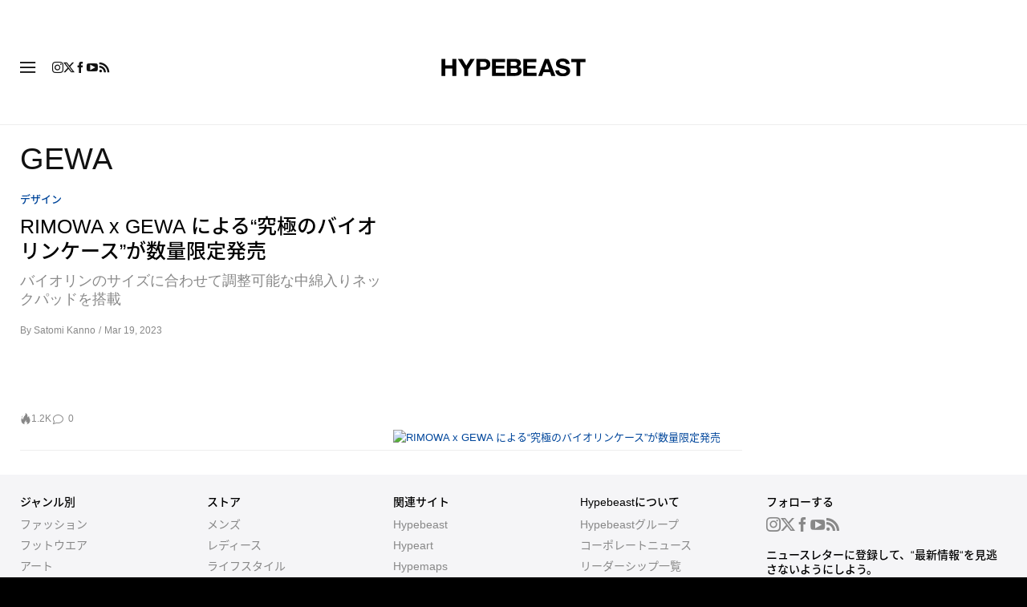

--- FILE ---
content_type: text/javascript; charset=utf-8
request_url: https://hypebeast.com/dist/hypebeast/2b1910cbdf8bcb7a89be.js
body_size: 3838
content:
"use strict";(self.webpackChunkhypebeast=self.webpackChunkhypebeast||[]).push([[2925],{52925:(e,t,o)=>{o.d(t,{Gp:()=>m,hs:()=>a});var n=o(55821);o(9568);var i=o(64886);function l(e){var t;const o=(0,i.Tn)(e);return null!=(t=null==o?void 0:o.$el)?t:o}const r=i.C5?window:void 0;function u(...e){let t,o,u,s;if("string"==typeof e[0]||Array.isArray(e[0])?([o,u,s]=e,t=r):[t,o,u,s]=e,!t)return i.ZT;Array.isArray(o)||(o=[o]),Array.isArray(u)||(u=[u]);const c=[],a=()=>{c.forEach((e=>e())),c.length=0},d=(0,n.watch)((()=>[l(t),(0,i.Tn)(s)]),(([e,t])=>{if(a(),!e)return;const n=(0,i.Kn)(t)?{...t}:t;c.push(...o.flatMap((t=>u.map((o=>((e,t,o,n)=>(e.addEventListener(t,o,n),()=>e.removeEventListener(t,o,n)))(e,t,o,n))))))}),{immediate:!0,flush:"post"}),v=()=>{d(),a()};return(0,i.IY)(v),v}let s=!1;function c(e,t,o={}){const{window:n=r,ignore:c=[],capture:a=!0,detectIframe:d=!1}=o;if(!n)return;i.gn&&!s&&(s=!0,Array.from(n.document.body.children).forEach((e=>e.addEventListener("click",i.ZT))),n.document.documentElement.addEventListener("click",i.ZT));let v=!0;const f=e=>c.some((t=>{if("string"==typeof t)return Array.from(n.document.querySelectorAll(t)).some((t=>t===e.target||e.composedPath().includes(t)));{const o=l(t);return o&&(e.target===o||e.composedPath().includes(o))}})),m=[u(n,"click",(o=>{const n=l(e);n&&n!==o.target&&!o.composedPath().includes(n)&&(0===o.detail&&(v=!f(o)),v?t(o):v=!0)}),{passive:!0,capture:a}),u(n,"pointerdown",(t=>{const o=l(e);v=!f(t)&&!(!o||t.composedPath().includes(o))}),{passive:!0}),d&&u(n,"blur",(o=>{setTimeout((()=>{var i;const r=l(e);"IFRAME"!==(null==(i=n.document.activeElement)?void 0:i.tagName)||(null==r?void 0:r.contains(n.document.activeElement))||t(o)}),0)}))].filter(Boolean);return()=>m.forEach((e=>e()))}const a={[i.D2.mounted](e,t){const o=!t.modifiers.bubble;if("function"==typeof t.value)e.__onClickOutside_stop=c(e,t.value,{capture:o});else{const[n,i]=t.value;e.__onClickOutside_stop=c(e,n,Object.assign({capture:o},i))}},[i.D2.unmounted](e){e.__onClickOutside_stop()}};function d(...e){let t,o,n={};3===e.length?(t=e[0],o=e[1],n=e[2]):2===e.length?"object"==typeof e[1]?(t=!0,o=e[0],n=e[1]):(t=e[0],o=e[1]):(t=!0,o=e[0]);const{target:l=r,eventName:s="keydown",passive:c=!1,dedupe:a=!1}=n,d="function"==typeof(v=t)?v:"string"==typeof v?e=>e.key===v:Array.isArray(v)?e=>v.includes(e.key):()=>!0;var v;return u(l,s,(e=>{e.repeat&&(0,i.Tn)(a)||d(e)&&o(e)}),c)}i.D2.mounted;function v(e,t,o){var i,r;const s=(0,n.computed)((()=>l(e)));let c,a;function d(){c&&(clearTimeout(c),c=void 0),a=void 0}const v={capture:null==(i=null==o?void 0:o.modifiers)?void 0:i.capture,once:null==(r=null==o?void 0:o.modifiers)?void 0:r.once},f=[u(s,"pointerdown",(function(e){var n,i,l,r;(null==(n=null==o?void 0:o.modifiers)?void 0:n.self)&&e.target!==s.value||(d(),(null==(i=null==o?void 0:o.modifiers)?void 0:i.prevent)&&e.preventDefault(),(null==(l=null==o?void 0:o.modifiers)?void 0:l.stop)&&e.stopPropagation(),a={x:e.x,y:e.y},c=setTimeout((()=>t(e)),null!=(r=null==o?void 0:o.delay)?r:500))}),v),u(s,"pointermove",(function(e){var t,n,i,l;if((null==(t=null==o?void 0:o.modifiers)?void 0:t.self)&&e.target!==s.value)return;if(!a||!1===(null==o?void 0:o.distanceThreshold))return;(null==(n=null==o?void 0:o.modifiers)?void 0:n.prevent)&&e.preventDefault(),(null==(i=null==o?void 0:o.modifiers)?void 0:i.stop)&&e.stopPropagation();const r=e.x-a.x,u=e.y-a.y;Math.sqrt(r*r+u*u)>=(null!=(l=null==o?void 0:o.distanceThreshold)?l:10)&&d()}),v),u(s,["pointerup","pointerleave"],d,v)];return()=>f.forEach((e=>e()))}i.D2.mounted,"undefined"!=typeof globalThis?globalThis:"undefined"!=typeof window?window:"undefined"!=typeof global?global:"undefined"!=typeof self&&self;function f(e){const t=function(){const e=(0,n.ref)(!1);return(0,n.getCurrentInstance)()&&(0,n.onMounted)((()=>{e.value=!0})),e}();return(0,n.computed)((()=>(t.value,!!e())))}const m={[i.D2.mounted](e,t){if("function"==typeof t.value){const o=function(e,t={}){const{delayEnter:o=0,delayLeave:i=0,window:l=r}=t,s=(0,n.ref)(!1);let c;const a=e=>{const t=e?o:i;c&&(clearTimeout(c),c=void 0),t?c=setTimeout((()=>s.value=e),t):s.value=e};return l?(u(e,"mouseenter",(()=>a(!0)),{passive:!0}),u(e,"mouseleave",(()=>a(!1)),{passive:!0}),s):s}(e);(0,n.watch)(o,(e=>t.value(e)))}}};function p(e,t={width:0,height:0},o={}){const{window:u=r,box:s="content-box"}=o,c=(0,n.computed)((()=>{var t,o;return null==(o=null==(t=l(e))?void 0:t.namespaceURI)?void 0:o.includes("svg")})),a=(0,n.ref)(t.width),d=(0,n.ref)(t.height),{stop:v}=function(e,t,o={}){const{window:u=r,...s}=o;let c;const a=f((()=>u&&"ResizeObserver"in u)),d=()=>{c&&(c.disconnect(),c=void 0)},v=(0,n.computed)((()=>Array.isArray(e)?e.map((e=>l(e))):[l(e)])),m=(0,n.watch)(v,(e=>{if(d(),a.value&&u){c=new ResizeObserver(t);for(const t of e)t&&c.observe(t,s)}}),{immediate:!0,flush:"post",deep:!0}),p=()=>{d(),m()};return(0,i.IY)(p),{isSupported:a,stop:p}}(e,(([t])=>{const o="border-box"===s?t.borderBoxSize:"content-box"===s?t.contentBoxSize:t.devicePixelContentBoxSize;if(u&&c.value){const t=l(e);if(t){const e=u.getComputedStyle(t);a.value=Number.parseFloat(e.width),d.value=Number.parseFloat(e.height)}}else if(o){const e=Array.isArray(o)?o:[o];a.value=e.reduce(((e,{inlineSize:t})=>e+t),0),d.value=e.reduce(((e,{blockSize:t})=>e+t),0)}else a.value=t.contentRect.width,d.value=t.contentRect.height}),o);(0,i.u7)((()=>{const o=l(e);o&&(a.value="offsetWidth"in o?o.offsetWidth:t.width,d.value="offsetHeight"in o?o.offsetHeight:t.height)}));const m=(0,n.watch)((()=>l(e)),(e=>{a.value=e?t.width:0,d.value=e?t.height:0}));return{width:a,height:d,stop:function(){v(),m()}}}i.D2.mounted;function h(e,t,o={}){const{root:u,rootMargin:s="0px",threshold:c=.1,window:a=r,immediate:d=!0}=o,v=f((()=>a&&"IntersectionObserver"in a)),m=(0,n.computed)((()=>{const t=(0,i.Tn)(e);return(Array.isArray(t)?t:[t]).map(l).filter(i.nf)}));let p=i.ZT;const h=(0,n.ref)(d),g=v.value?(0,n.watch)((()=>[m.value,l(u),h.value]),(([e,o])=>{if(p(),!h.value)return;if(!e.length)return;const n=new IntersectionObserver(t,{root:l(o),rootMargin:s,threshold:c});e.forEach((e=>e&&n.observe(e))),p=()=>{n.disconnect(),p=i.ZT}}),{immediate:d,flush:"post"}):i.ZT,w=()=>{p(),g(),h.value=!1};return(0,i.IY)(w),{isSupported:v,isActive:h,pause(){p(),h.value=!1},resume(){h.value=!0},stop:w}}function g(e,t={}){const{window:o=r,scrollTarget:i}=t,l=(0,n.ref)(!1);return h(e,(e=>{let t=l.value,o=0;for(const n of e)n.time>=o&&(o=n.time,t=n.isIntersecting);l.value=t}),{root:i,window:o,threshold:0}),l}i.D2.mounted;const w=1;function y(e,t={}){const{throttle:o=0,idle:l=200,onStop:s=i.ZT,onScroll:c=i.ZT,offset:a={left:0,right:0,top:0,bottom:0},eventListenerOptions:d={capture:!1,passive:!0},behavior:v="auto",window:f=r}=t,m=(0,n.ref)(0),p=(0,n.ref)(0),h=(0,n.computed)({get:()=>m.value,set(e){y(e,void 0)}}),g=(0,n.computed)({get:()=>p.value,set(e){y(void 0,e)}});function y(t,o){var n,l,r;if(!f)return;const u=(0,i.Tn)(e);u&&(null==(r=u instanceof Document?f.document.body:u)||r.scrollTo({top:null!=(n=(0,i.Tn)(o))?n:g.value,left:null!=(l=(0,i.Tn)(t))?l:h.value,behavior:(0,i.Tn)(v)}))}const b=(0,n.ref)(!1),T=(0,n.reactive)({left:!0,right:!1,top:!0,bottom:!1}),A=(0,n.reactive)({left:!1,right:!1,top:!1,bottom:!1}),D=e=>{b.value&&(b.value=!1,A.left=!1,A.right=!1,A.top=!1,A.bottom=!1,s(e))},E=(0,i.DI)(D,o+l),x=e=>{var t;if(!f)return;const o=e.document?e.document.documentElement:null!=(t=e.documentElement)?t:e,{display:n,flexDirection:i}=getComputedStyle(o),l=o.scrollLeft;A.left=l<m.value,A.right=l>m.value;const r=Math.abs(l)<=0+(a.left||0),u=Math.abs(l)+o.clientWidth>=o.scrollWidth-(a.right||0)-w;"flex"===n&&"row-reverse"===i?(T.left=u,T.right=r):(T.left=r,T.right=u),m.value=l;let s=o.scrollTop;e!==f.document||s||(s=f.document.body.scrollTop),A.top=s<p.value,A.bottom=s>p.value;const c=Math.abs(s)<=0+(a.top||0),d=Math.abs(s)+o.clientHeight>=o.scrollHeight-(a.bottom||0)-w;"flex"===n&&"column-reverse"===i?(T.top=d,T.bottom=c):(T.top=c,T.bottom=d),p.value=s},S=e=>{var t;if(!f)return;const o=null!=(t=e.target.documentElement)?t:e.target;x(o),b.value=!0,E(e),c(e)};return u(e,"scroll",o?(0,i.vA)(S,o,!0,!1):S,d),(0,i.u7)((()=>{const t=(0,i.Tn)(e);t&&x(t)})),u(e,"scrollend",D,d),{x:h,y:g,isScrolling:b,arrivedState:T,directions:A,measure(){const t=(0,i.Tn)(e);f&&t&&x(t)}}}function b(e){return"undefined"!=typeof Window&&e instanceof Window?e.document.documentElement:"undefined"!=typeof Document&&e instanceof Document?e.documentElement:e}function T(e,t,o={}){var l;const{direction:r="bottom",interval:u=100,canLoadMore:s=(()=>!0)}=o,c=(0,n.reactive)(y(e,{...o,offset:{[r]:null!=(l=o.distance)?l:0,...o.offset}})),a=(0,n.ref)(),d=(0,n.computed)((()=>!!a.value)),v=(0,n.computed)((()=>b((0,i.Tn)(e)))),f=g(v);return(0,n.watch)((()=>[c.arrivedState[r],f.value]),(function e(){if(c.measure(),!v.value||!f.value||!s(v.value))return;const{scrollHeight:o,clientHeight:i,scrollWidth:l,clientWidth:d}=v.value,m="bottom"===r||"top"===r?o<=i:l<=d;(c.arrivedState[r]||m)&&(a.value||(a.value=Promise.all([t(c),new Promise((e=>setTimeout(e,u)))]).finally((()=>{a.value=null,(0,n.nextTick)((()=>e()))}))))}),{immediate:!0}),{isLoading:d}}i.D2.mounted,i.D2.mounted;i.D2.mounted;function A(e){const t=window.getComputedStyle(e);if("scroll"===t.overflowX||"scroll"===t.overflowY||"auto"===t.overflowX&&e.clientWidth<e.scrollWidth||"auto"===t.overflowY&&e.clientHeight<e.scrollHeight)return!0;{const t=e.parentNode;return!(!t||"BODY"===t.tagName)&&A(t)}}function D(e){const t=e||window.event;return!A(t.target)&&(t.touches.length>1||(t.preventDefault&&t.preventDefault(),!1))}const E=new WeakMap;function x(e,t=!1){const o=(0,n.ref)(t);let l=null;(0,n.watch)((0,i.Vh)(e),(e=>{const t=b((0,i.Tn)(e));if(t){const e=t;E.get(e)||E.set(e,undefined),o.value&&(e.style.overflow="hidden")}}),{immediate:!0});const r=()=>{var t;const n=b((0,i.Tn)(e));n&&o.value&&(i.gn&&(null==l||l()),n.style.overflow=null!=(t=E.get(n))?t:"",E.delete(n),o.value=!1)};return(0,i.IY)(r),(0,n.computed)({get:()=>o.value,set(t){t?(()=>{const t=b((0,i.Tn)(e));t&&!o.value&&(i.gn&&(l=u(t,"touchmove",(e=>{D(e)}),{passive:!1})),t.style.overflow="hidden",o.value=!0)})():r()}})}!function(){let e=!1;const t=(0,n.ref)(!1)}()}}]);